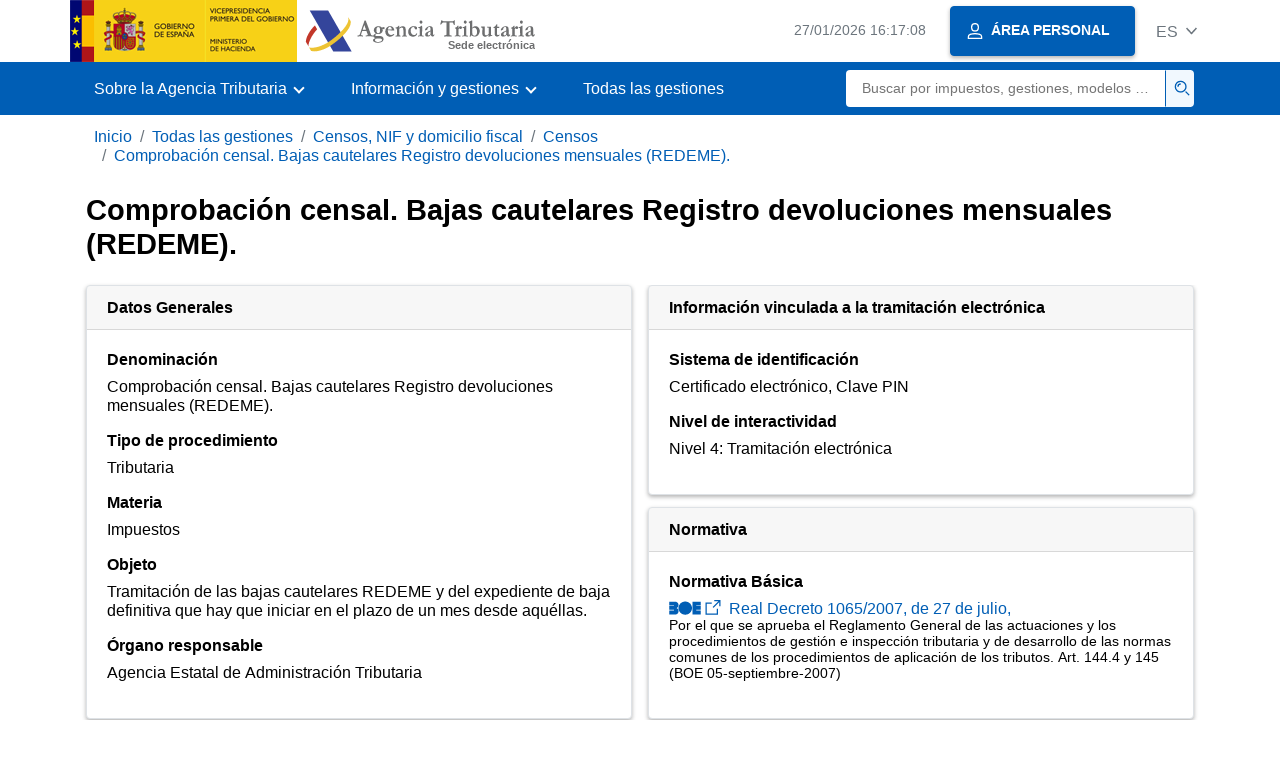

--- FILE ---
content_type: text/html
request_url: https://sede.agenciatributaria.gob.es/Sede/procedimientos/G327.shtml
body_size: 10683
content:
<!DOCTYPE html>
<html lang="es">
<head>
	<meta charset="utf-8">
    <meta name="site" content="Sede"/>
	<link href="/static_files/common/css/aeat.07.css" rel="stylesheet" type="text/css">
<meta title="AEATviewport" content="width=device-width, initial-scale=1.0" name="viewport">
<title>Agencia Tributaria: Comprobación censal. Bajas cautelares Registro devoluciones mensuales (REDEME).</title><meta name="ObjectId" content="8f76b5a1474d4410VgnVCM1000006986a8c0RCRD"/><meta name="keyword" content="Todas las gestiones, Censos, NIF y domicilio fiscal, Censos"/><meta http-equiv="Last-Modified" content="Thu, 01 Jan 2026 02:52:39 GMT"><meta http-equiv="Date" content="Thu, 01 Jan 2026 02:52:39 GMT">
<meta name="detalle" content="procedimiento"/> 
<meta name="description" content="Tramitación de las bajas cautelares REDEME y del expediente de baja definitiva que hay que iniciar en el plazo de un mes desde aquéllas."/>
</head>
<body>
  <div id="body" data-template-id="0b32dd7bea34d610VgnVCM100000dc381e0aRCRD" class="s_Sede p_estandar t_detalle_procedimiento">
  
  <header id="AEAT_header" class="header_aeat d-print-none d-app-none" >
    <!-- CABECERA -->
   	<!--googleoff: index-->
	<a class="focus-only" href="#acc-main">Saltar al contenido principal</a>
	<div class="header-sup_aeat w-100">
	  <div class="container">	  		
		<div class="row">
		<!-- CABECERA IZQUIERDA-->
	   	<div id="topIzquierda" class="pl-0"><nav class="header-contLogos_aeat"><a href="/Sede/inicio.html" title="Página de inicio" class="header-logosPrincipales_aeat"><span class="logoGobierno Sede">Logotipo del Gobierno de España</span><span class="logoAEAT logoSite logoSede ml-2 overflow-hidden">Logotipo Organismo</span></a></nav></div><!-- CABECERA IZQUIERDA FIN -->
</div>
	  </div>	
	</div>
	<!--googleon: index-->
	<!-- CABECERA FIN -->
    <!-- MENU -->
   	<!--googleoff: index--><div class="w-100 bg-primary p-1"><div class="container"><div class="row justify-content-between align-items-center"><button class="header-btnMovil_aeat text-white d-lg-none col-2 btn btn-link" type="button" id="menuPrincipal"><i class="aeat-ico fa-ico-menu ico-size-2 w-100" title="Abrir menú móvil" aria-hidden="true" role="presentation"></i><span class="sr-only">Menú móvil</span></button><nav id="aeat_menuPrincipal" class="navbar-dark navbar navbar-expand-lg p-0 col-12 col-xl-8 col-lg-9 d-none d-lg-flex" aria-label="Menú principal"><!--clase para movil: header-navMovil_aeat--><ul class="navbar-nav"><li class="nav-item"><a href="#" class="py-3 px-4 nav-link dropdown-toggle invisible" role="button"><span>Menu</span></a></li></ul></nav></div></div></div><!--googleon: index-->
<!-- MENU FIN -->
</header><nav aria-label="Migas navegación" class="js-nav-principal d-print-none d-app-none">
	<ol class="breadcrumb container bg-transparent px-md-4 px-3">           
<li class="d-none d-md-block breadcrumb-item"><a data-aeat-id='b3552c121d27c610VgnVCM100000dc381e0aRCRD' href='/Sede/inicio.html'>Inicio</a></li><li class="d-none d-md-block breadcrumb-item"><a data-aeat-id='ffba05224b5ad610VgnVCM100000dc381e0aRCRD' href='/Sede/todas-gestiones.html'>Todas las gestiones</a></li><li class="d-none d-md-block breadcrumb-item"><a data-aeat-id='57124020b9fad610VgnVCM100000dc381e0aRCRD' href='/Sede/censos-nif-domicilio-fiscal_.html'>Censos, NIF y domicilio fiscal</a></li><li class="d-none d-md-block breadcrumb-item"><a data-aeat-id='39124020b9fad610VgnVCM100000dc381e0aRCRD' href='/Sede/censos-nif-domicilio-fiscal/censos.html'>Censos</a></li><li class="breadcrumb-item breadcrumb-item__volver"><a data-aeat-id='03c34020b9fad610VgnVCM100000dc381e0aRCRD' href='/Sede/procedimientoini/G327.shtml'><i class="aeat-ico fa-ico-chevron-left ico-size-mini mr-2 d-md-none" aria-hidden="true" role="presentation"></i>Comprobación censal. Bajas cautelares Registro devoluciones mensuales (REDEME).</a></li>
</ol>
</nav><main class="js-container" id="acc-main">
  	<div class="container-text my-3">
	<h1 id="js-nombre-canal" class="font-weight-bold mb-3">Comprobación censal. Bajas cautelares Registro devoluciones mensuales (REDEME).</h1><div class="text-column-lg-2 my-4">
		<div class="break-inside-avoid mb-2 pb-1">
			<div class="card shadow-sm overflow-hidden border-0 border-sm">
				<div class="card-header js-aeat-collapse-sm">
					<h2 class="h5 m-0 font-weight-bold">Datos Generales</h2>
				</div>
				<div class="card-body">
					<h3 class="font-weight-bold h6">Denominación</h3>
					<p>Comprobación censal. Bajas cautelares Registro devoluciones mensuales (REDEME).</p>
					<h3 class="font-weight-bold h6">Tipo de procedimiento</h3>
						<p>Tributaria</p>
					<h3 class="font-weight-bold h6">Materia</h3>
						<p>Impuestos</p>
					<h3 class="font-weight-bold h6">Objeto</h3>
						<p>Tramitación de las bajas cautelares REDEME y del expediente de baja definitiva que hay que iniciar en el plazo de un mes desde aquéllas.</p>
					<h3 class="font-weight-bold h6">Órgano responsable</h3>
						<p>Agencia Estatal de Administración Tributaria</p>
					</div>
			</div>
		</div>		
		<div class="break-inside-avoid mb-2 pb-1">
			<div class="card shadow-sm overflow-hidden border-0 border-sm">
				<div class="card-header js-aeat-collapse-sm">
					<h2 class="h5 m-0 font-weight-bold">Información general del procedimiento</h2>
				</div>
				<div class="card-body">
				<h3 class="font-weight-bold h6">Forma de inicio</h3>
				<p class="m-0">oficio</p>
						<p>Solicitante: Empresa</p>
						<h3 class="font-weight-bold h6">Lugar de presentación</h3>
                <p>Telemáticas.</p>
							<p>Oficinas de Correos.</p>
							<p>Oficinas de la AEAT.</p>
							<p>Demás lugares contemplados en el artículo 16 de la Ley 39/2015.</p>
							<h3 class="font-weight-bold h6">Fases del procedimiento/servicio</h3>
            <p>Inicio: informe/propuesta de baja cautelar en el REDEME.</p>
						<p>Tramitación: propuesta de baja definitiva (en el plazo de un mes desde el acuerdo de baja cautelar) y análisis, en su caso, de las alegaciones que se presenten.</p>
						<p>Terminación: acuerdo baja cautelar previo a la propuesta de baja definitiva/ Acuerdo de baja definitiva. El plazo de resolución para baja cautelar no existe. El plazo de resolución para baja definitiva es de 6 meses.
Ejecución: Ejecución manual de las modificaciones censales que implique el acuerdo adoptado.</p>
						<p>Ejecución: Ejecución manual de las modificaciones censales que implique el acuerdo adoptado.</p>
						<h3 class="font-weight-bold h6">Formularios</h3>
			<p><a href="https://sede.agenciatributaria.gob.es/Sede/procedimientoini/G327.shtml" target="_self">Tramitación electrónica</a> </p>
					<h3 class="font-weight-bold h6">Plazo de resolución</h3>
				<p> No tiene</p>
			<h3 class="font-weight-bold h6">Órgano de resolución</h3>
			<p>Agencia Estatal de Administración Tributaria</p>
				<h3 class="font-weight-bold h6">Recursos</h3>
			<p>Reposición: Plazo: Un mes. Con carácter potestativo, ante la oficina de la que proviene el acto administrativo a recurrir, haciendo constar que contra el mismo no se ha interpuesto reclamación económico-administrativa.</p>
				<p>Reclamación Económico-administrativa: Plazo: Un mes desde el día siguiente al de la notificación del acto impugnado o a aquél en que se pueda entender desestimado el procedimiento o el recurso de reposición previo. Se dirigirá al órgano administrativo que haya dictado el acto reclamable.</p>
				</div>
			</div>
		</div>
		<div class="break-inside-avoid mb-2 pb-1">
			<div class="card shadow-sm overflow-hidden border-0 border-sm">
				<div class="card-header js-aeat-collapse-sm">
					<h2 class="h5 m-0 font-weight-bold">Información vinculada a la tramitación electrónica</h2>
				</div>
				<div class="card-body">
					<h3 class="font-weight-bold h6">Sistema de identificación</h3>
						<p>Certificado electrónico, Clave PIN</p>
					<h3 class="font-weight-bold h6">Nivel de interactividad</h3>
						<p>Nivel 4: Tramitación electrónica</p>
					</div>
			</div>
		</div>
		<div class="break-inside-avoid pb-1">
				<div class="card shadow-sm overflow-hidden border-0 border-sm">
					<div class="card-header js-aeat-collapse-sm">
						<h2 class="h5 m-0 font-weight-bold">Normativa</h2>
					</div>
					<div class="card-body">
						<h3 class="font-weight-bold h6">Normativa Básica</h3>
							<!-- AEATP1NOTRAD-->
									<a href="http://www.boe.es/buscar/act.php?id=BOE-A-2007-15984&tn=1&p=20131206&vd=#a144" target="_blank" rel="noopener" title="Real Decreto 1065/2007, de 27 de julio, se abre en ventana nueva">
											<i class="aeat-ico fa-ico-boe ico-sizey-1 ico-sizex-3" role="presentation" aria-hidden="true"></i>
											<i class="aeat-ico fa-ico-ventana-nueva-sm ico-size-1 mr-1" role="img" title="Se abre en ventana nueva"></i>
											Real Decreto 1065/2007,  de 27 de julio,</a>
										<p class="small text-first-letter-uppercase"> por el que se aprueba el Reglamento General de las actuaciones y los procedimientos de gestión e inspección tributaria y de desarrollo de las normas comunes de los procedimientos de aplicación de los tributos. Art. 144.4 y 145 (BOE 05-septiembre-2007)</p>
										<!--/AEATP1NOTRAD-->
								</div>
				</div>
			</div>
		</div>
	</div>
	</main>
<!--googleoff: index-->
  <footer class="bg-primary d-print-none d-app-none d-inline-block w-100" >
<noscript><div class="container py-3"><div class="row"><a class="text-white"   href="https://sede.agenciatributaria.gob.es/Sede/condiciones-uso-sede-electronica/accesibilidad/declaracion-accesibilidad.html">Accesibilidad</a></div></div></noscript><div id="js-pie-fecha-social" class="container pb-3"><div class="row"><div id="last-update" class="col mb-2"><p class="small text-center text-white mb-0">Página actualizada: <time datetime="2026-01-01">01/enero/2026</time></p></div></div></div></footer><!--googleon: index-->
</div>
  <div class="d-none">
   <span class="js-responsive d-xs-block"></span>
   <span class="js-responsive d-sm-block"></span>
   <span class="js-responsive d-md-block"></span>
   <span class="js-responsive d-lg-block"></span>
   <span class="js-responsive d-xl-block"></span>
   <span class="js-responsive d-xxl-block"></span>
   <span class="js-responsive d-xxxl-block"></span>
 </div>
<link href="/static_files/common/css/aeat.07.print.css" rel="stylesheet" type="text/css">
<script type="text/javascript" charset="UTF-8" src="/static_files/common/script/aeat.07.js"></script>
</body>
</html>
